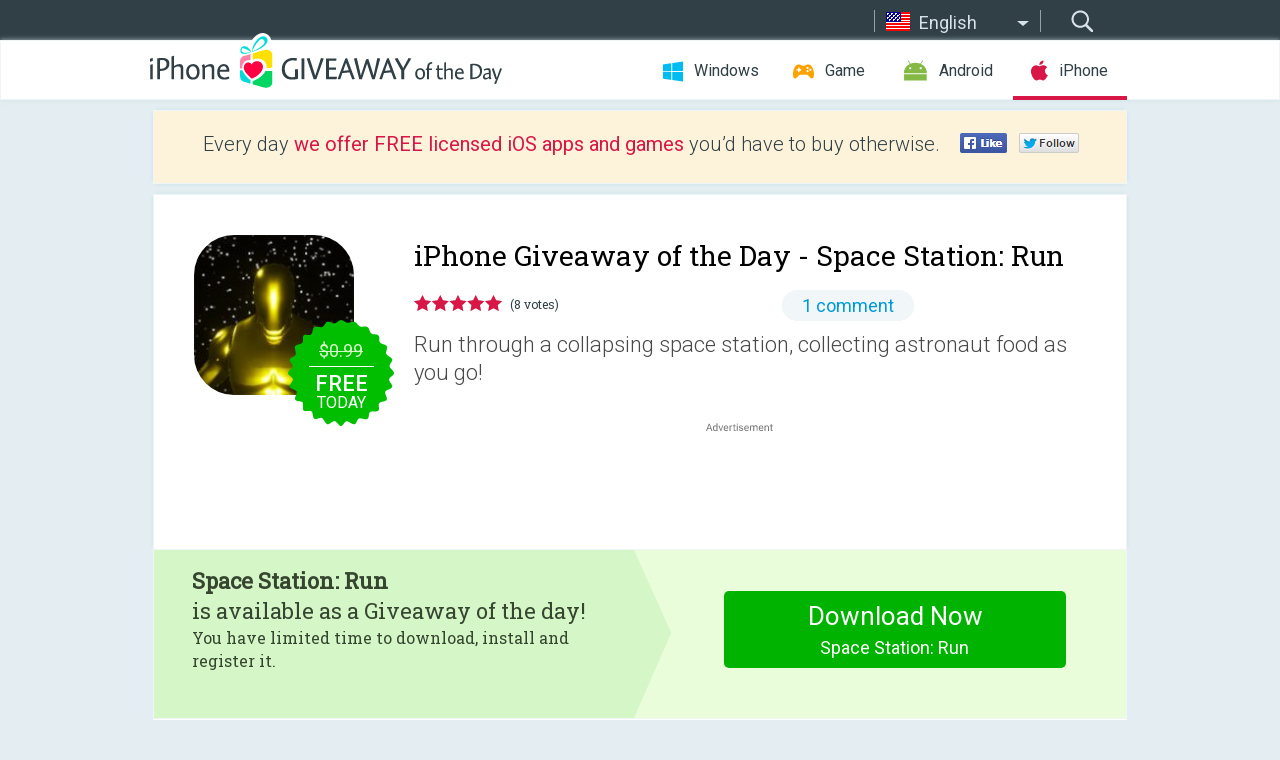

--- FILE ---
content_type: text/html; charset=utf-8
request_url: https://iphone.giveawayoftheday.com/space-station-run/
body_size: 9595
content:
<!DOCTYPE html>
<!--[if lt IE 7]>      <html class="no-js ielt10 ielt9 ielt8 ielt7" lang="en"> <![endif]-->
<!--[if IE 7]>         <html class="no-js ie7 ielt10 ielt9 ielt8" lang="en"> <![endif]-->
<!--[if IE 8]>         <html class="no-js ie8 ielt10 ielt9" lang="en"> <![endif]-->
<!--[if IE 9]>         <html class="no-js ie9 ielt10" lang="en"> <![endif]-->
<!--[if gt IE 10]><!--> <html class="no-js" lang="en"> <!--<![endif]-->
<head>
        <script async src="https://www.googletagmanager.com/gtag/js?id=G-44PBBK4D75"></script>
    <script>
        window.dataLayer = window.dataLayer || [];
        function gtag(){dataLayer.push(arguments);}
        gtag('js', new Date());

        gtag('config', 'G-44PBBK4D75');
    </script>
                            <meta http-equiv="Content-Type" content="text/html; charset=UTF-8" />
            <meta http-equiv="X-UA-Compatible" content="IE=edge">
            <meta name="viewport" content="width=device-width">
            <meta name="format-detection" content="telephone=no">
                        <meta name="google-site-verification" content="OwhU7A7rsA9zNesqQCgia5ZzgpEsOb6a7WOrwuYXIKQ" />
                    
    <meta name="description" content="Daily iOS Giveaway - Run through a collapsing space station, collecting astronaut food as you go!

Use your gravity belt to make huge jumps and travel through space!

Get higher scores to unlock new characters, with more..." />
    <meta property="fb:app_id" content="200558050727877"/>
    <meta property="og:type" content="website"/>
    <meta property="og:url" content="https://iphone.giveawayoftheday.com/space-station-run/"/>
    <meta property="og:title" content=""/>
    <meta property="og:site_name" content="Giveaway of the Day"/>
    <meta property="og:image" content="https://iphone.giveawayoftheday.com/wp-content/plugins/gotd_appstore_plugin/images/2020/12/1425634808_app_icon_big_1607248171.jpg"/>
    <meta property="og:description" content="Run through a collapsing space station, collecting astronaut food as you go!

Use your gravity belt to make huge jumps and travel through space!

Get higher..."/>

    <meta property="twitter:card" content="summary_large_image" />
    <meta property="twitter:site" content="@GiveawayotDay" />
    <meta property="twitter:url" content="https://iphone.giveawayoftheday.com/space-station-run/" />
    <meta property="twitter:title" content="Space Station: Run" />
    <meta property="twitter:description" content="Run through a collapsing space station, collecting astronaut food as you go!" />
    <meta property="twitter:image" content="https://iphone.giveawayoftheday.com/wp-content/plugins/gotd_appstore_plugin/images/1425634808_Screenshot_1607248171.jpg" />

                            <link rel="alternate" hreflang="en" href="https://iphone.giveawayoftheday.com/space-station-run/" type="text/html" />
                                <link rel="alternate" hreflang="es" href="https://iphone.giveawayoftheday.com/space-station-run/?lang=es" type="text/html" />
                                <link rel="alternate" hreflang="it" href="https://iphone.giveawayoftheday.com/space-station-run/?lang=it" type="text/html" />
                                <link rel="alternate" hreflang="de" href="https://iphone.giveawayoftheday.com/space-station-run/?lang=de" type="text/html" />
                                <link rel="alternate" hreflang="fr" href="https://iphone.giveawayoftheday.com/space-station-run/?lang=fr" type="text/html" />
                                <link rel="alternate" hreflang="pt" href="https://iphone.giveawayoftheday.com/space-station-run/?lang=pt-br" type="text/html" />
                                <link rel="alternate" hreflang="nl" href="https://iphone.giveawayoftheday.com/space-station-run/?lang=nl" type="text/html" />
                                <link rel="alternate" hreflang="ru" href="https://iphone.giveawayoftheday.com/space-station-run/?lang=ru" type="text/html" />
                                <link rel="alternate" hreflang="ja" href="https://iphone.giveawayoftheday.com/space-station-run/?lang=ja" type="text/html" />
                                <link rel="alternate" hreflang="tr" href="https://iphone.giveawayoftheday.com/space-station-run/?lang=tr" type="text/html" />
                                <link rel="alternate" hreflang="el" href="https://iphone.giveawayoftheday.com/space-station-run/?lang=el" type="text/html" />
                                <link rel="alternate" hreflang="ro" href="https://iphone.giveawayoftheday.com/space-station-run/?lang=ro" type="text/html" />
            
                 <link rel="stylesheet" href="https://iphone.giveawayoftheday.com/css/modal.css?v=1525361059" />
        
        <link href='https://fonts.googleapis.com/css?family=Roboto+Slab:400,300&amp;subset=latin' rel='stylesheet' type='text/css'>
        <link href='https://fonts.googleapis.com/css?family=Roboto:400,300,500,700,300italic&amp;subset=latin' rel='stylesheet' type='text/css'>
        <title>iPhone Giveaway of the Day - Space Station: Run</title>
                    <link rel="stylesheet" href="https://iphone.giveawayoftheday.com/css/iphone/main.css?v=1553782962" />
                <link rel="shortcut icon" href="https://iphone.giveawayoftheday.com/images/favicon.ico" type="image/x-icon">
            <link rel="stylesheet" href="https://iphone.giveawayoftheday.com/css/iphone/post.css?v=1566991765" />
    <link rel="stylesheet" href="https://iphone.giveawayoftheday.com/css/remodal.css?v=1451286268" />
    <link rel="stylesheet" href="https://iphone.giveawayoftheday.com/css/remodal-default-theme.css?v=1451286268" />
    <link rel="stylesheet" href="https://iphone.giveawayoftheday.com/css/fancybox.css?v=1453363896" />
        <!--[if lte IE 8]><link href="https://iphone.giveawayoftheday.com/css/ie8.css" rel="stylesheet" type="text/css" /><![endif]-->
        <script type="text/javascript">
                                </script>
                            <script src="https://ajax.googleapis.com/ajax/libs/jquery/1.10.1/jquery.min.js"></script>
                        <script src="https://iphone.giveawayoftheday.com/js/plugins.js?v=1485935778"></script>
            <script src="https://iphone.giveawayoftheday.com/js/script.js?v=1710757379"></script>

            <script>
                var common_actions_settings = {
                    search_url: 'https://iphone.giveawayoftheday.com/',
                    is_ie9: 0,
                    fb_app_id: '200558050727877',
                    project: 'iphone',
                    locale: 'en',
                    safari_push: {
                        enabled: 0,
                        url: 'https://iphone.giveawayoftheday.com/safari_push',
                        website_uid: 'web.com.giveawayoftheday.www',
                        token_url: 'https://iphone.giveawayoftheday.com/safari_push/check-token',
                        enabled_subprojects: 0
                    }
                };
                jQuery(document).ready(function() {
                    common_actions.init(common_actions_settings);
                    achecker.init({
                        enabled: true,
                        from: 'gaotd_iphone',
                        is_mobile: false,
                        show_rest: false
                    });
                    away_bnr.init({
                        is_showed: false,
                        idle_interval: 3000,
                        enabled: 0
                    });
                });

                var text_counters = {hours: 'hours', mins: 'mins', secs: 'secs', days: 'days'};
            </script>

                    <script>
            jQuery(document).ready(function () {
                getTopCloseOnload();
                makeFixedCloseOnload();
                jQuery(window).scroll(function () {
                    makeFixedCloseOnload();
                })
            });

            function makeFixedCloseOnload() {
                var close_onload = jQuery('.close_onload');
                if (close_onload.length == 0) return;
                var s = jQuery(window).scrollTop() + 20;
                if (s > jQuery('.giveaway_day').offset().top && s != 0) {
                    close_onload.addClass('fixed_closed_onload');
                    close_onload.css('left', jQuery('.wrapper').offset().left - 100)
                    close_onload.css('top', 20)
                }
                else {
                    if (close_onload.hasClass('fixed_closed_onload')) {
                        getTopCloseOnload();
                    }
                    close_onload.removeClass('fixed_closed_onload');
                    close_onload.css('left', '-100px');

                }
            }

            function getTopCloseOnload() {
                var close_onload = jQuery('.close_onload');
                if (close_onload.length == 0) return;
                var top = 0;
                close_onload.css('top',0);
                jQuery('.slogan').each(function () {
                    top = parseInt(close_onload.css('top'));
                    var $this = jQuery(this);
                    var h = parseInt($this.outerHeight());
                    if ($this.css('display') != 'none' && h != 0) {
                        var margin_bottom = parseInt($this.css('margin-bottom'));
                        top = top + margin_bottom + h;
                    }
                    close_onload.css('top', top);
                })
            }
        </script>
        
    <script>
        check_user_lang.lang_redirect = function() {
            if (getCookie('lang') == 1) {
                return;
            }
            setCookie('lang', 1, {path: '/', expires: 24*60*60, domain: '.' + this.conf.domain});
            var lang_regex = new RegExp("[\\?&]lang=([^&#]*)");
            var cur_lang = lang_regex.exec(window.location.search);
            cur_lang = cur_lang ? cur_lang[1] : 'en';
            if (cur_lang != 'en') {
                return;
            }
            var lang_domain = 'en';
            var subdomains = JSON.parse(this.conf.subdomains_json);
            jQuery.each(subdomains, function(url, lang) {
                if (navigator.language == lang['code'] || navigator.language.indexOf(lang['code']+'-') >= 0) {
                    lang_domain = url;
                }
            });

            if (lang_domain == cur_lang) {
                return;
            }

            location.href = document.location.protocol + '//iphone.' + this.conf.domain + '/' + (this.conf.path ? this.conf.path + '/' : '') + '?lang='+lang_domain;
        };
        common_actions_settings.twitter_acc = 'https://twitter.com/iPhone_GOTD';
    </script>

    <script type="text/javascript">
        (function($) {
            $(function() {
                post_actions.resizePostBlock = function(e) {
                    var margin_top = $('.requirements').outerHeight() + 20;
                    if(!Modernizr.mq('(min-width: 1036px)')) {
                        margin_top = '';
                    }
                    $('.offers').css('margin-top', margin_top);
                };
                post_actions.updateRequirements = function(e) {
                    return;
                };
                post_actions.init({
                    post_id: 17862,
                    is_active: 1,
                    vote: {
                        send_url: '/ajax/posts/vote/add'
                    },
                    negative_form: {
                        url: '/ajax/posts/vote/negative-form'
                    },
                    last_comments: {
                        send_url: '/ajax/posts/other-comments'
                    },
                    error_no_reason_text: 'Please specify at least one reason',
                    error_no_description_text: 'Please, fill in the form below and describe the reason.'
                });
                comments_actions.init({
                    post_id: 17862,
                    lang_id: 1,
                    vote_url: '/ajax/comments/vote/add',
                    add_comment_url: '/ajax/comments/add',
                    reply_text: 'Reply',
                    cancel_text: 'Cancel',
                    no_fields_text: 'Required fields are empty',
                    fb_app_id: '200558050727877',
                    show_fb_comments: false,
                    lang: 'en',
                    fb_comm_url: '/ajax/comments/fb-event'
                });
                check_user_lang.init({
                    is_lang_redirect: 1,
                    subdomains_json: '{"en":{"code":"en","name":"English"},"es":{"code":"es","name":"Espa\u00f1ol"},"it":{"code":"it","name":"Italiano"},"de":{"code":"de","name":"Deutsch"},"fr":{"code":"fr","name":"Fran\u00e7ais"},"pt-br":{"code":"pt","name":"Portugu\u00eas"},"nl":{"code":"nl","name":"Nederlands"},"ru":{"code":"ru","name":"\u0420\u0443\u0441\u0441\u043a\u0438\u0439"},"ja":{"code":"ja","name":"\u65e5\u672c\u8a9e"},"tr":{"code":"tr","name":"T\u00fcrk\u00e7e"},"el":{"code":"el","name":"\u0395\u03bb\u03bb\u03b7\u03bd\u03b9\u03ba\u03ac"},"ro":{"code":"ro","name":"Rom\u00e2n\u0103"}}',
                    domain: 'giveawayoftheday.com',
                    path: 'space-station-run'
                });
                                    downloadShareForm.fbInit('200558050727877');
                                var countdown_until = new Date('24 January 2026 08:00:00');
                gaotd_countdown.render('.giveaway_counter', countdown_until, text_counters);
                                                                                                                                                        //var download_link = 'https://mobile.informer.com/lp/430941';
                    $('.download_logging').click(function() {
                        _gaq.push(['_trackPageview', '/downloads']);                         logging(4390);
                                            });
                
                                            });
        })(jQuery);

    </script>
    <script src="https://iphone.giveawayoftheday.com/js/jquery.fancybox.pack.js?v=1451286268"></script>
    <script>
        jQuery(document).ready(function() {
                jQuery(".screenshot_image").fancybox({
                    padding : 0,
                    centerOnScroll : true,
                    type : 'image',
                    openEffect	: 'elastic',
                    closeEffect	: 'elastic',
                    helpers : {
                        title : {type : 'outside'},
                        overlay: {locked: false}
                    },
                    'beforeLoad': function () {
                        if (window.addEventListener) {
                            window.addEventListener('DOMMouseScroll', wheel, false);
                        }
                        window.onmousewheel = document.onmousewheel = wheel;
                        var keys = [37, 38, 39, 40];
                        document.onkeydown = function (e) {
                            for (var i = keys.length; i--;) {
                                if (e.keyCode === keys[i]) {
                                    preventDefault(e);
                                    return;
                                }
                            }
                        };
                    },
                    'afterClose': function () {
                        if (window.removeEventListener) {
                            window.removeEventListener('DOMMouseScroll', wheel, false);
                        }
                        window.onmousewheel = document.onmousewheel = document.onkeydown = null;
                    }
                });
            }
        );
        /* fancybox no scroll helpers */

        function preventDefault(e) {
            e = e || window.event;
            if (e.preventDefault) e.preventDefault();
            e.returnValue = false;
        }

        function wheel(e) {
            preventDefault(e);
        }
    </script>
                                    <script  src="https://iphone.giveawayoftheday.com/widget.php?url=https%3A%2F%2Fiphone.giveawayoftheday.com%2Fspace-station-run%2F"></script>
    </head>
<body class=" en">
<div class="st-container">
    <div class="st-pusher">
        <div class="top_head">
            <div class="width">
                <div class="header_search">
                    <div class="inputbox_wrap">
                        <input type="text" placeholder="Search" class="inputbox" />
                    </div>
                    <div class="submit_wrap">
                        <input type="submit" class="button" value="Search" />
                    </div>
                </div>
                                    <div class="header_lang">
                        <div class="curr_lang ieb">
                            <span class="en">English</span>
                        </div>
                        <ul class="menu languages">
                                                                                <li><a class="es" href="https://iphone.giveawayoftheday.com/space-station-run/?lang=es" hreflang="es">Español</a></li>
                                                            <li><a class="it" href="https://iphone.giveawayoftheday.com/space-station-run/?lang=it" hreflang="it">Italiano</a></li>
                                                            <li><a class="de" href="https://iphone.giveawayoftheday.com/space-station-run/?lang=de" hreflang="de">Deutsch</a></li>
                                                            <li><a class="fr" href="https://iphone.giveawayoftheday.com/space-station-run/?lang=fr" hreflang="fr">Français</a></li>
                                                            <li><a class="pt" href="https://iphone.giveawayoftheday.com/space-station-run/?lang=pt-br" hreflang="pt">Português</a></li>
                                                            <li><a class="nl" href="https://iphone.giveawayoftheday.com/space-station-run/?lang=nl" hreflang="nl">Nederlands</a></li>
                                                            <li><a class="ru" href="https://iphone.giveawayoftheday.com/space-station-run/?lang=ru" hreflang="ru">Русский</a></li>
                                                            <li><a class="ja" href="https://iphone.giveawayoftheday.com/space-station-run/?lang=ja" hreflang="ja">日本語</a></li>
                                                            <li><a class="tr" href="https://iphone.giveawayoftheday.com/space-station-run/?lang=tr" hreflang="tr">Türkçe</a></li>
                                                            <li><a class="el" href="https://iphone.giveawayoftheday.com/space-station-run/?lang=el" hreflang="el">Ελληνικά</a></li>
                                                            <li><a class="ro" href="https://iphone.giveawayoftheday.com/space-station-run/?lang=ro" hreflang="ro">Română</a></li>
                                                </ul>
                    </div>
                            </div>
        </div>
        <div class="header cf">
            <div class="width">
                                    <div class="header_side">
                        <div class="header_nav_trig"></div>
                        <nav class="header_nav">
                            <ul class="menu">
                                <li class="w ">
                                    <a href="https://www.giveawayoftheday.com/">Windows</a>
                                </li>
                                <li class="g ">
                                    <a href="https://game.giveawayoftheday.com/">Game</a>
                                </li>
                                <li class="a ">
                                    <a href="https://android.giveawayoftheday.com/">Android</a>
                                </li>
                                <li class="i active">
                                    <a href="https://iphone.giveawayoftheday.com/">iPhone</a>
                                </li>
                            </ul>
                        </nav>
                                                    <div class="language">
                                <label>Your language:</label>
                                <select>
                                                            <option value="https://iphone.giveawayoftheday.com/space-station-run/" selected>English</option>
                                <option value="https://iphone.giveawayoftheday.com/space-station-run/?lang=es" >Español</option>
                                <option value="https://iphone.giveawayoftheday.com/space-station-run/?lang=it" >Italiano</option>
                                <option value="https://iphone.giveawayoftheday.com/space-station-run/?lang=de" >Deutsch</option>
                                <option value="https://iphone.giveawayoftheday.com/space-station-run/?lang=fr" >Français</option>
                                <option value="https://iphone.giveawayoftheday.com/space-station-run/?lang=pt-br" >Português</option>
                                <option value="https://iphone.giveawayoftheday.com/space-station-run/?lang=nl" >Nederlands</option>
                                <option value="https://iphone.giveawayoftheday.com/space-station-run/?lang=ru" >Русский</option>
                                <option value="https://iphone.giveawayoftheday.com/space-station-run/?lang=ja" >日本語</option>
                                <option value="https://iphone.giveawayoftheday.com/space-station-run/?lang=tr" >Türkçe</option>
                                <option value="https://iphone.giveawayoftheday.com/space-station-run/?lang=el" >Ελληνικά</option>
                                <option value="https://iphone.giveawayoftheday.com/space-station-run/?lang=ro" >Română</option>
                                            </select>
                                <span>&#9660;</span>
                            </div>
                                            </div>
                    <a href="https://iphone.giveawayoftheday.com/" class="header_logo"></a>
                                                </div>
        </div><!-- .header-->

                <div class="modal" style="display: none;" id="modal_chrome_notif">
    <div class="modal_bg"></div>
    <div class="wrapper_modal modal_notification">
        <div class="table-cell">
            <div class="block_push p">
                <a href="#" class="close_btn" id="close_btn_modal_chrome"></a>
                <p>
                    Never miss all the cool giveaways:<br>
                    get notifications in your browser!
                </p>
                <div class="button_wrapper">
                    <a href="#" class="grey btn" id="no_btn_modal_chrome">No, thanks</a>
                    <a href="#" class="blue btn" id="yes_btn_modal_chrome">Yes, I'd like to</a>
                </div>
            </div>
                        </div>
    </div>
</div>
        <div class="wrapper width">
                        <div class="middle cf">
                    <div class="middle cf">
        <div class="col2 slogan jus">
    <p>Every day <b>we offer FREE licensed iOS apps and games</b> you’d have to buy otherwise.</p>

    <ul class="like_block_rendered">

        <li class="like_block_fb_c">
            <div class="like_block_fb" title="Like" onmousemove="common_actions.showSocialFbLikeButton(event)">
			</div>
        </li>
        <li class="like_block_tw_c">
            <div class="like_block_tw" title="Like" onmousemove="common_actions.showSocialTwLikeButton(event)">
			</div>
        </li>
    </ul>

</div>        <div class="col1 giveaway_day">
            <div class="giveaway_wrap cf">
                <div class="giveaway_img">
                    <img src="https://iphone.giveawayoftheday.com/wp-content/plugins/gotd_appstore_plugin/images/163/2020/12/1425634808_app_icon_big_1607248171.jpg" alt="Space Station: Run Giveaway" >
                    <div class="giveaway_label">
                                                <a href="https://iphone.giveawayoftheday.com/download/?id=17862" class="label_link download_logging"></a>
                        <div class="old_price">
                            $0.99
                        </div>
                        <div class="free">
                                                            <span class="big">free</span> today
                                                    </div>
                    </div>
                </div>
                <div class="over">
                    <div class="giveaway_title">
                        <h1>iPhone Giveaway of the Day&nbsp;- <span>Space Station: Run</span></h1>
                    </div>
                    <div class="giveaway_info">
                        <div class="wrapper_stars">
                            <div class="fill_stars" style="width: 100%;"></div>
                        </div>
                        <span class="count">(8 votes)</span>
                            <span class="wrap_count">
        <a href="#comments">
                            1 comment
                    </a>
    </span>

                    </div>
                    <div class="giveaway_descr"> Run through a collapsing space station, collecting astronaut food as you go!</div>
                                        <a href="https://iphone.giveawayoftheday.com/download/?id=17862" class="second_btn download_logging"><span class="old_price">$0.99</span>
                                                    <span class="big">free</span> today
                                            </a>
                </div>
                <div class="top_ab aa-728">
                    <script async src="//pagead2.googlesyndication.com/pagead/js/adsbygoogle.js"></script>
        <!-- GOTD iPhone Responsive / Product Page ATF -->
        <ins class="adsbygoogle a_block_top"
             style="display:block"
             data-ad-client="ca-pub-5954465348452390"
             data-ad-slot="5517519067"
             data-ad-format="fluid"></ins>
        <script>
            (adsbygoogle = window.adsbygoogle || []).push({});
        </script>
    </div>
            </div>
        </div>

                    <div class="col2-1 col-r timer">
                <div class="left">
                    <p>
                        <b>Space Station: Run</b><br> is available as a Giveaway of the day!<br><span>You have limited time to download, install and register it.</span>
                    </p>
                                        <div class="arrow_right">
                                                    <img src="/images/svg/arr.svg" alt="" height="100%">
                                            </div>
                </div>
                <div class="wrap_links">
                                        <a href="https://iphone.giveawayoftheday.com/download/?id=17862" class="download_btn download_logging">
                        Download Now<span>Space Station: Run</span>
                    </a>
                                    </div>
            </div>
        

        <div class="col1 wrap_content">
            <div class="left_col">
                                <div class="wrapper_screens">
                                            <a rel="gallery" class="screenshot_image" href="https://iphone.giveawayoftheday.com/wp-content/plugins/gotd_appstore_plugin/images/1425634808_Screenshot_1607248171.jpg"><img src="https://iphone.giveawayoftheday.com/wp-content/plugins/gotd_appstore_plugin/images/1425634808_Screenshot_1607248171.jpg" alt="" /></a>
                                            <a rel="gallery" class="screenshot_image" href="https://iphone.giveawayoftheday.com/wp-content/plugins/gotd_appstore_plugin/images/1425634808_Screenshot_1607248174.jpg"><img src="https://iphone.giveawayoftheday.com/wp-content/plugins/gotd_appstore_plugin/images/1425634808_Screenshot_1607248174.jpg" alt="" /></a>
                                            <a rel="gallery" class="screenshot_image" href="https://iphone.giveawayoftheday.com/wp-content/plugins/gotd_appstore_plugin/images/1425634808_Screenshot_1607248177.jpg"><img src="https://iphone.giveawayoftheday.com/wp-content/plugins/gotd_appstore_plugin/images/1425634808_Screenshot_1607248177.jpg" alt="" /></a>
                                            <a rel="gallery" class="screenshot_image" href="https://iphone.giveawayoftheday.com/wp-content/plugins/gotd_appstore_plugin/images/1425634808_Screenshot_1607248181.jpg"><img src="https://iphone.giveawayoftheday.com/wp-content/plugins/gotd_appstore_plugin/images/1425634808_Screenshot_1607248181.jpg" alt="" /></a>
                                    </div>
                <div class="col1 prog_descr">
                    <div class="center_ab aa-300">
                    <script async src="//pagead2.googlesyndication.com/pagead/js/adsbygoogle.js"></script>
        <!-- GOTD iPhone Responsive / Product Page BTF -->
        <ins class="adsbygoogle a_block_center"
             style="display:block"
             data-ad-client="ca-pub-5954465348452390"
             data-ad-slot="9947718664"
             data-ad-format="fluid"></ins>
        <script>
            (adsbygoogle = window.adsbygoogle || []).push({});
        </script>
    </div>
                    <p>Run through a collapsing space station, collecting astronaut food as you go!</p>
<p>Use your gravity belt to make huge jumps and travel through space!</p>
<p>Get higher scores to unlock new characters, with more coming in future updates.</p>
<p>Space Station: Run uses the Unreal® Engine. Unreal® is a trademark or registered trademark of Epic Games, Inc. in the United States of America and elsewhere.<br />
Unreal® Engine, Copyright 1998 – 2018, Epic Games, Inc. All rights reserved.</p>

                </div>

                <div class="col2-2 col-r requirements">
                    <h3>Developer:</h3>
                                        <p>Andrew Jones</p>
                    <h3>Category:</h3>
                    <p>Games</p>
                    <h3>Version:</h3>
                    <p>1.0.3</p>
                    <h3>Size:</h3>
                    <p>84.69 MB</p>
                    <h3>Rated:</h3>
                    <p>4+</p>
                    <h3>Languages:</h3>
                    <p>English</p>
                    <h3>Compatibility:</h3>
                    <p>iPhone, iPad</p>
                </div>

                <div class="col1 comments  no-fb-com" id="comment_conteiner">
    <div class="wrap_comments" id="comments">

        <h2>Comments on Space Station: Run</h2>

        
        
                <div class="wrap_form">
            <div>
                                                <div class="comments_error pink"></div>
                                <form method="post" id="comment_form">
                    <input type="hidden" name="parent" value="0" id="comment_parent">
                    <input type="hidden" name="reply" value="0" id="comment_reply">
                    <div class="top_wrap first">
                        <input type="text" name="name" placeholder="Name*" value="">
                    </div>
                    <div class="top_wrap second">
                        <input type="text" name="email" placeholder="E-mail* (will not be published)" value="">
                    </div>
                                        <textarea name="content" placeholder="Add a comment..."></textarea>

                    <div class="comments-replies-notice">
                        <input type="checkbox" id="replies_notice" name="replies_notice" value="1" class="custom-checkbox" checked>
                        <label for="replies_notice" class="custom-checkbox">
                            Notify me of replies from other users.
                        </label>
                    </div>

                       
                    <div id="googlerecaptcha" style="margin-bottom:20px; display: none;"></div>
                    <script src="https://www.google.com/recaptcha/api.js?hl=en&render=explicit" async defer></script>
                    <script type="text/javascript">                 
                    var renderRecaptcha = function() {
                            grecaptcha.render('googlerecaptcha', {
                              'sitekey' : ''
                            });
                          };    
                    </script>                                        
                                           
                    <input type="submit" value="Comment">
                    <div class="comment_form_loading"></div>
                </form>
                            </div>
        </div>
                
                            

                            <div class="bottom_ab">
                <script async src="//pagead2.googlesyndication.com/pagead/js/adsbygoogle.js"></script>
        <!-- GOTD iPhone Responsive / Product Page / Comments -->
        <ins class="adsbygoogle a_block_bottom"
             style="display:block"
             data-ad-client="ca-pub-5954465348452390"
             data-ad-slot="4040785867"
             data-ad-format="fluid"></ins>
        <script>
            (adsbygoogle = window.adsbygoogle || []).push({});
        </script>
    </div>
                    
        <div id="comments_container">
                <div class="cmnt" id="comment-485633" data-cid="485633" data-parent="0" data-author="Dirk">
                    <div class="cmnt_number">#1</div>
                <p class="comment_content" id="comm_cont-485633">Nice and challenging!  But at one stage I ran into empty space and was stuck floating there. Must have crashed</p>
        <div id="qe-485633" style="display: none;">
            <textarea name="qe-485633" style="width: 100%;">Nice and challenging!  But at one stage I ran into empty space and was stuck floating there. Must have crashed</textarea><br/>
            <a href="#" class="qe-save">Save</a> |  <a class="qe-cancel text-danger" href="#">Cancel</a><br/>
        </div>
        <p class="comment_translate"></p>
                <div class="cmnt_options new ">
            <div class="lft">
                                    <a href="#" class="link_reply">Reply</a>
                    <span class="separate">&nbsp;&nbsp;|&nbsp;&nbsp;</span>
                                <span>Comment by <b>Dirk</b></span>
                <span class="nbsp">&nbsp;&#8211;&nbsp;</span>
                <a class="blue" href="#comment-485633">
                                            5&nbsp;years&nbsp;ago
                                    </a>
                <span class="nbsp">&nbsp;&#8211;&nbsp;</span>
                <span class="nowrap  votelinks">
                    <span>Did you find this comment useful?</span>&nbsp;<a href="#" class="comment-up">yes</a>&nbsp;<span class="blue">|</span>&nbsp;<a href="#" class="comment-down">no</a>
                    <span class="comment-rating ">(0)</span>
                </span>  
            </div>
            
                    </div>
            </div>
        </div>
        
                    <a href="#comments" class="btn_add">Add a comment</a>
        
          

            </div>

    </div>
            </div>
            <div class="right_col">
                <div class="col2 offers">
                            <div id="giveaway_termswidget"></div>
                        <div class="col2-2 col-r download download_win ">
                                                        <span class="lbl"><span class="light_blue">Windows</span> Giveaway of the Day</span>
                            <div>
                                <div class="giveaway_img">
                                    <img src="https://giveawayoftheday.com/wp-content/uploads/2025/10/f75c82deb0e9eb36fa887ee5aba22b40.png" class="icon120" alt="">
                                    <div class="giveaway_label">
                                        <a href="https://www.giveawayoftheday.com/veshort/" class="label_link"></a>
                                        <div class="old_price">$69.00</div>
                                        <div class="free">
                                                                                            <span class="big">free</span> today
                                                                                    </div>
                                    </div>
                                </div>
                                <div class="over">
                                    <div class="giveaway_title">
                                        <a href="https://www.giveawayoftheday.com/veshort/">Veshort</a>
                                    </div>
                                    <div class="giveaway_descr">One Custom Short Link, Many Benefits.</div>
                                </div>
                                <div class="giveaway_counter"></div>
                                <div class="giveaway_buttons">
                                    <a href="https://www.giveawayoftheday.com/veshort/" class="proceed">Proceed to download page</a>
                                </div>
                            </div>
                                                    </div>
                </div>
            </div>
        </div>
    </div>

            <div class="col1 wrap_goto">
                            <a href="https://iphone.giveawayoftheday.com/icolorama-s-2/" class="link_prev">&#171;&nbsp;iColorama S</a>
                                        <a href="https://iphone.giveawayoftheday.com/talkjot-voice-to-email-notes/" class="link_next">TalkJot – Voice-to-Email Notes&nbsp;&#187;</a>
                    </div>
    
    <div data-remodal-id="modal">
        <button data-remodal-action="close" class="remodal-close"></button>
        <div id="remodal-content"></div>
    </div>

                               </div><!-- .middle-->
            <div class="footer cf">
                    <nav class="footer_nav">
        <ul class="menu jus">
            <li><a href="https://iphone.giveawayoftheday.com/">Home</a></li>
            <li><a href="https://iphone.giveawayoftheday.com/submit-your-app/">For Developers</a></li>
            <li><a href="#" class="call_subscribe_form">Subscribe</a></li>
            <li><a href="https://www.giveawayoftheday.com/about/contact/">Contact</a></li>
            <li><a href="https://www.giveawayoftheday.com/forums/">Forums</a></li>
            <li><a href="https://blog.giveawayoftheday.com/">Blog</a></li>
        </ul>
    </nav>
    <div class="row">
        <div class="col2 social">
            <ul class="menu menu_rss">
                <li><a href="https://iphone.giveawayoftheday.com/feed/" class="rss ieb">RSS Feed</a></li>
                <li><a href="https://iphone.giveawayoftheday.com/comments/feed/" class="rss ieb">RSS Comments Feed</a></li>
            </ul>
            <ul class="menu menu_social">
                <li><a href="https://www.facebook.com/giveawayotday/" class="fb ieb">Follow us on Facebook</a></li>
            </ul>
        </div>
        <div class="col1 copyright">
            <p>&copy; 2006 - 2026 <a href="https://www.giveawayoftheday.com/">giveawayoftheday.com</a>. <span>All rights reserved.</span> Patent Pending.</p>
        </div>
    </div>
            </div><!-- .footer -->
        </div><!-- .wrapper -->
    </div>
</div>
        <script type="text/javascript">
    document.write("<img src='https://www.giveawayoftheday.com/log.php?id=2968,4455,7241,7247&r=" + Math.round(100000 * Math.random()) + "' class='absolute'/>");
</script>
    <script>
        (function($) {
            $(function() {
                subscribe_popup_form.init({
                    form_url: '/posts/mailing/subscribe?lang=en',
                    subscribe: {url: '/ajax/posts/mailing/subscribe'}
                });
            });
        })(jQuery);
    </script>
</body>
</html>


--- FILE ---
content_type: text/html; charset=utf-8
request_url: https://www.google.com/recaptcha/api2/aframe
body_size: -85
content:
<!DOCTYPE HTML><html><head><meta http-equiv="content-type" content="text/html; charset=UTF-8"></head><body><script nonce="aXzMLUv4ZFf-W0PVbIriSQ">/** Anti-fraud and anti-abuse applications only. See google.com/recaptcha */ try{var clients={'sodar':'https://pagead2.googlesyndication.com/pagead/sodar?'};window.addEventListener("message",function(a){try{if(a.source===window.parent){var b=JSON.parse(a.data);var c=clients[b['id']];if(c){var d=document.createElement('img');d.src=c+b['params']+'&rc='+(localStorage.getItem("rc::a")?sessionStorage.getItem("rc::b"):"");window.document.body.appendChild(d);sessionStorage.setItem("rc::e",parseInt(sessionStorage.getItem("rc::e")||0)+1);localStorage.setItem("rc::h",'1769234997890');}}}catch(b){}});window.parent.postMessage("_grecaptcha_ready", "*");}catch(b){}</script></body></html>